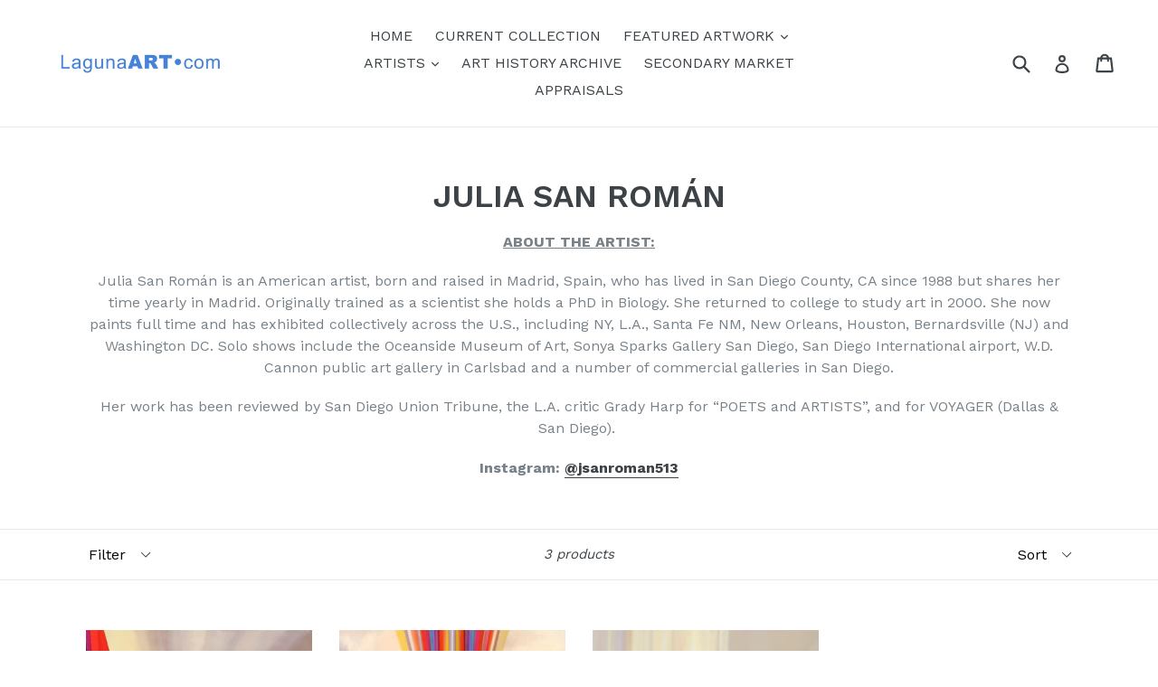

--- FILE ---
content_type: text/html; charset=utf-8
request_url: https://www.google.com/recaptcha/api2/anchor?ar=1&k=6LfHrSkUAAAAAPnKk5cT6JuKlKPzbwyTYuO8--Vr&co=aHR0cHM6Ly9sYWd1bmFhcnQuY29tOjQ0Mw..&hl=en&v=PoyoqOPhxBO7pBk68S4YbpHZ&size=invisible&anchor-ms=20000&execute-ms=30000&cb=m898dlu2bl4g
body_size: 49391
content:
<!DOCTYPE HTML><html dir="ltr" lang="en"><head><meta http-equiv="Content-Type" content="text/html; charset=UTF-8">
<meta http-equiv="X-UA-Compatible" content="IE=edge">
<title>reCAPTCHA</title>
<style type="text/css">
/* cyrillic-ext */
@font-face {
  font-family: 'Roboto';
  font-style: normal;
  font-weight: 400;
  font-stretch: 100%;
  src: url(//fonts.gstatic.com/s/roboto/v48/KFO7CnqEu92Fr1ME7kSn66aGLdTylUAMa3GUBHMdazTgWw.woff2) format('woff2');
  unicode-range: U+0460-052F, U+1C80-1C8A, U+20B4, U+2DE0-2DFF, U+A640-A69F, U+FE2E-FE2F;
}
/* cyrillic */
@font-face {
  font-family: 'Roboto';
  font-style: normal;
  font-weight: 400;
  font-stretch: 100%;
  src: url(//fonts.gstatic.com/s/roboto/v48/KFO7CnqEu92Fr1ME7kSn66aGLdTylUAMa3iUBHMdazTgWw.woff2) format('woff2');
  unicode-range: U+0301, U+0400-045F, U+0490-0491, U+04B0-04B1, U+2116;
}
/* greek-ext */
@font-face {
  font-family: 'Roboto';
  font-style: normal;
  font-weight: 400;
  font-stretch: 100%;
  src: url(//fonts.gstatic.com/s/roboto/v48/KFO7CnqEu92Fr1ME7kSn66aGLdTylUAMa3CUBHMdazTgWw.woff2) format('woff2');
  unicode-range: U+1F00-1FFF;
}
/* greek */
@font-face {
  font-family: 'Roboto';
  font-style: normal;
  font-weight: 400;
  font-stretch: 100%;
  src: url(//fonts.gstatic.com/s/roboto/v48/KFO7CnqEu92Fr1ME7kSn66aGLdTylUAMa3-UBHMdazTgWw.woff2) format('woff2');
  unicode-range: U+0370-0377, U+037A-037F, U+0384-038A, U+038C, U+038E-03A1, U+03A3-03FF;
}
/* math */
@font-face {
  font-family: 'Roboto';
  font-style: normal;
  font-weight: 400;
  font-stretch: 100%;
  src: url(//fonts.gstatic.com/s/roboto/v48/KFO7CnqEu92Fr1ME7kSn66aGLdTylUAMawCUBHMdazTgWw.woff2) format('woff2');
  unicode-range: U+0302-0303, U+0305, U+0307-0308, U+0310, U+0312, U+0315, U+031A, U+0326-0327, U+032C, U+032F-0330, U+0332-0333, U+0338, U+033A, U+0346, U+034D, U+0391-03A1, U+03A3-03A9, U+03B1-03C9, U+03D1, U+03D5-03D6, U+03F0-03F1, U+03F4-03F5, U+2016-2017, U+2034-2038, U+203C, U+2040, U+2043, U+2047, U+2050, U+2057, U+205F, U+2070-2071, U+2074-208E, U+2090-209C, U+20D0-20DC, U+20E1, U+20E5-20EF, U+2100-2112, U+2114-2115, U+2117-2121, U+2123-214F, U+2190, U+2192, U+2194-21AE, U+21B0-21E5, U+21F1-21F2, U+21F4-2211, U+2213-2214, U+2216-22FF, U+2308-230B, U+2310, U+2319, U+231C-2321, U+2336-237A, U+237C, U+2395, U+239B-23B7, U+23D0, U+23DC-23E1, U+2474-2475, U+25AF, U+25B3, U+25B7, U+25BD, U+25C1, U+25CA, U+25CC, U+25FB, U+266D-266F, U+27C0-27FF, U+2900-2AFF, U+2B0E-2B11, U+2B30-2B4C, U+2BFE, U+3030, U+FF5B, U+FF5D, U+1D400-1D7FF, U+1EE00-1EEFF;
}
/* symbols */
@font-face {
  font-family: 'Roboto';
  font-style: normal;
  font-weight: 400;
  font-stretch: 100%;
  src: url(//fonts.gstatic.com/s/roboto/v48/KFO7CnqEu92Fr1ME7kSn66aGLdTylUAMaxKUBHMdazTgWw.woff2) format('woff2');
  unicode-range: U+0001-000C, U+000E-001F, U+007F-009F, U+20DD-20E0, U+20E2-20E4, U+2150-218F, U+2190, U+2192, U+2194-2199, U+21AF, U+21E6-21F0, U+21F3, U+2218-2219, U+2299, U+22C4-22C6, U+2300-243F, U+2440-244A, U+2460-24FF, U+25A0-27BF, U+2800-28FF, U+2921-2922, U+2981, U+29BF, U+29EB, U+2B00-2BFF, U+4DC0-4DFF, U+FFF9-FFFB, U+10140-1018E, U+10190-1019C, U+101A0, U+101D0-101FD, U+102E0-102FB, U+10E60-10E7E, U+1D2C0-1D2D3, U+1D2E0-1D37F, U+1F000-1F0FF, U+1F100-1F1AD, U+1F1E6-1F1FF, U+1F30D-1F30F, U+1F315, U+1F31C, U+1F31E, U+1F320-1F32C, U+1F336, U+1F378, U+1F37D, U+1F382, U+1F393-1F39F, U+1F3A7-1F3A8, U+1F3AC-1F3AF, U+1F3C2, U+1F3C4-1F3C6, U+1F3CA-1F3CE, U+1F3D4-1F3E0, U+1F3ED, U+1F3F1-1F3F3, U+1F3F5-1F3F7, U+1F408, U+1F415, U+1F41F, U+1F426, U+1F43F, U+1F441-1F442, U+1F444, U+1F446-1F449, U+1F44C-1F44E, U+1F453, U+1F46A, U+1F47D, U+1F4A3, U+1F4B0, U+1F4B3, U+1F4B9, U+1F4BB, U+1F4BF, U+1F4C8-1F4CB, U+1F4D6, U+1F4DA, U+1F4DF, U+1F4E3-1F4E6, U+1F4EA-1F4ED, U+1F4F7, U+1F4F9-1F4FB, U+1F4FD-1F4FE, U+1F503, U+1F507-1F50B, U+1F50D, U+1F512-1F513, U+1F53E-1F54A, U+1F54F-1F5FA, U+1F610, U+1F650-1F67F, U+1F687, U+1F68D, U+1F691, U+1F694, U+1F698, U+1F6AD, U+1F6B2, U+1F6B9-1F6BA, U+1F6BC, U+1F6C6-1F6CF, U+1F6D3-1F6D7, U+1F6E0-1F6EA, U+1F6F0-1F6F3, U+1F6F7-1F6FC, U+1F700-1F7FF, U+1F800-1F80B, U+1F810-1F847, U+1F850-1F859, U+1F860-1F887, U+1F890-1F8AD, U+1F8B0-1F8BB, U+1F8C0-1F8C1, U+1F900-1F90B, U+1F93B, U+1F946, U+1F984, U+1F996, U+1F9E9, U+1FA00-1FA6F, U+1FA70-1FA7C, U+1FA80-1FA89, U+1FA8F-1FAC6, U+1FACE-1FADC, U+1FADF-1FAE9, U+1FAF0-1FAF8, U+1FB00-1FBFF;
}
/* vietnamese */
@font-face {
  font-family: 'Roboto';
  font-style: normal;
  font-weight: 400;
  font-stretch: 100%;
  src: url(//fonts.gstatic.com/s/roboto/v48/KFO7CnqEu92Fr1ME7kSn66aGLdTylUAMa3OUBHMdazTgWw.woff2) format('woff2');
  unicode-range: U+0102-0103, U+0110-0111, U+0128-0129, U+0168-0169, U+01A0-01A1, U+01AF-01B0, U+0300-0301, U+0303-0304, U+0308-0309, U+0323, U+0329, U+1EA0-1EF9, U+20AB;
}
/* latin-ext */
@font-face {
  font-family: 'Roboto';
  font-style: normal;
  font-weight: 400;
  font-stretch: 100%;
  src: url(//fonts.gstatic.com/s/roboto/v48/KFO7CnqEu92Fr1ME7kSn66aGLdTylUAMa3KUBHMdazTgWw.woff2) format('woff2');
  unicode-range: U+0100-02BA, U+02BD-02C5, U+02C7-02CC, U+02CE-02D7, U+02DD-02FF, U+0304, U+0308, U+0329, U+1D00-1DBF, U+1E00-1E9F, U+1EF2-1EFF, U+2020, U+20A0-20AB, U+20AD-20C0, U+2113, U+2C60-2C7F, U+A720-A7FF;
}
/* latin */
@font-face {
  font-family: 'Roboto';
  font-style: normal;
  font-weight: 400;
  font-stretch: 100%;
  src: url(//fonts.gstatic.com/s/roboto/v48/KFO7CnqEu92Fr1ME7kSn66aGLdTylUAMa3yUBHMdazQ.woff2) format('woff2');
  unicode-range: U+0000-00FF, U+0131, U+0152-0153, U+02BB-02BC, U+02C6, U+02DA, U+02DC, U+0304, U+0308, U+0329, U+2000-206F, U+20AC, U+2122, U+2191, U+2193, U+2212, U+2215, U+FEFF, U+FFFD;
}
/* cyrillic-ext */
@font-face {
  font-family: 'Roboto';
  font-style: normal;
  font-weight: 500;
  font-stretch: 100%;
  src: url(//fonts.gstatic.com/s/roboto/v48/KFO7CnqEu92Fr1ME7kSn66aGLdTylUAMa3GUBHMdazTgWw.woff2) format('woff2');
  unicode-range: U+0460-052F, U+1C80-1C8A, U+20B4, U+2DE0-2DFF, U+A640-A69F, U+FE2E-FE2F;
}
/* cyrillic */
@font-face {
  font-family: 'Roboto';
  font-style: normal;
  font-weight: 500;
  font-stretch: 100%;
  src: url(//fonts.gstatic.com/s/roboto/v48/KFO7CnqEu92Fr1ME7kSn66aGLdTylUAMa3iUBHMdazTgWw.woff2) format('woff2');
  unicode-range: U+0301, U+0400-045F, U+0490-0491, U+04B0-04B1, U+2116;
}
/* greek-ext */
@font-face {
  font-family: 'Roboto';
  font-style: normal;
  font-weight: 500;
  font-stretch: 100%;
  src: url(//fonts.gstatic.com/s/roboto/v48/KFO7CnqEu92Fr1ME7kSn66aGLdTylUAMa3CUBHMdazTgWw.woff2) format('woff2');
  unicode-range: U+1F00-1FFF;
}
/* greek */
@font-face {
  font-family: 'Roboto';
  font-style: normal;
  font-weight: 500;
  font-stretch: 100%;
  src: url(//fonts.gstatic.com/s/roboto/v48/KFO7CnqEu92Fr1ME7kSn66aGLdTylUAMa3-UBHMdazTgWw.woff2) format('woff2');
  unicode-range: U+0370-0377, U+037A-037F, U+0384-038A, U+038C, U+038E-03A1, U+03A3-03FF;
}
/* math */
@font-face {
  font-family: 'Roboto';
  font-style: normal;
  font-weight: 500;
  font-stretch: 100%;
  src: url(//fonts.gstatic.com/s/roboto/v48/KFO7CnqEu92Fr1ME7kSn66aGLdTylUAMawCUBHMdazTgWw.woff2) format('woff2');
  unicode-range: U+0302-0303, U+0305, U+0307-0308, U+0310, U+0312, U+0315, U+031A, U+0326-0327, U+032C, U+032F-0330, U+0332-0333, U+0338, U+033A, U+0346, U+034D, U+0391-03A1, U+03A3-03A9, U+03B1-03C9, U+03D1, U+03D5-03D6, U+03F0-03F1, U+03F4-03F5, U+2016-2017, U+2034-2038, U+203C, U+2040, U+2043, U+2047, U+2050, U+2057, U+205F, U+2070-2071, U+2074-208E, U+2090-209C, U+20D0-20DC, U+20E1, U+20E5-20EF, U+2100-2112, U+2114-2115, U+2117-2121, U+2123-214F, U+2190, U+2192, U+2194-21AE, U+21B0-21E5, U+21F1-21F2, U+21F4-2211, U+2213-2214, U+2216-22FF, U+2308-230B, U+2310, U+2319, U+231C-2321, U+2336-237A, U+237C, U+2395, U+239B-23B7, U+23D0, U+23DC-23E1, U+2474-2475, U+25AF, U+25B3, U+25B7, U+25BD, U+25C1, U+25CA, U+25CC, U+25FB, U+266D-266F, U+27C0-27FF, U+2900-2AFF, U+2B0E-2B11, U+2B30-2B4C, U+2BFE, U+3030, U+FF5B, U+FF5D, U+1D400-1D7FF, U+1EE00-1EEFF;
}
/* symbols */
@font-face {
  font-family: 'Roboto';
  font-style: normal;
  font-weight: 500;
  font-stretch: 100%;
  src: url(//fonts.gstatic.com/s/roboto/v48/KFO7CnqEu92Fr1ME7kSn66aGLdTylUAMaxKUBHMdazTgWw.woff2) format('woff2');
  unicode-range: U+0001-000C, U+000E-001F, U+007F-009F, U+20DD-20E0, U+20E2-20E4, U+2150-218F, U+2190, U+2192, U+2194-2199, U+21AF, U+21E6-21F0, U+21F3, U+2218-2219, U+2299, U+22C4-22C6, U+2300-243F, U+2440-244A, U+2460-24FF, U+25A0-27BF, U+2800-28FF, U+2921-2922, U+2981, U+29BF, U+29EB, U+2B00-2BFF, U+4DC0-4DFF, U+FFF9-FFFB, U+10140-1018E, U+10190-1019C, U+101A0, U+101D0-101FD, U+102E0-102FB, U+10E60-10E7E, U+1D2C0-1D2D3, U+1D2E0-1D37F, U+1F000-1F0FF, U+1F100-1F1AD, U+1F1E6-1F1FF, U+1F30D-1F30F, U+1F315, U+1F31C, U+1F31E, U+1F320-1F32C, U+1F336, U+1F378, U+1F37D, U+1F382, U+1F393-1F39F, U+1F3A7-1F3A8, U+1F3AC-1F3AF, U+1F3C2, U+1F3C4-1F3C6, U+1F3CA-1F3CE, U+1F3D4-1F3E0, U+1F3ED, U+1F3F1-1F3F3, U+1F3F5-1F3F7, U+1F408, U+1F415, U+1F41F, U+1F426, U+1F43F, U+1F441-1F442, U+1F444, U+1F446-1F449, U+1F44C-1F44E, U+1F453, U+1F46A, U+1F47D, U+1F4A3, U+1F4B0, U+1F4B3, U+1F4B9, U+1F4BB, U+1F4BF, U+1F4C8-1F4CB, U+1F4D6, U+1F4DA, U+1F4DF, U+1F4E3-1F4E6, U+1F4EA-1F4ED, U+1F4F7, U+1F4F9-1F4FB, U+1F4FD-1F4FE, U+1F503, U+1F507-1F50B, U+1F50D, U+1F512-1F513, U+1F53E-1F54A, U+1F54F-1F5FA, U+1F610, U+1F650-1F67F, U+1F687, U+1F68D, U+1F691, U+1F694, U+1F698, U+1F6AD, U+1F6B2, U+1F6B9-1F6BA, U+1F6BC, U+1F6C6-1F6CF, U+1F6D3-1F6D7, U+1F6E0-1F6EA, U+1F6F0-1F6F3, U+1F6F7-1F6FC, U+1F700-1F7FF, U+1F800-1F80B, U+1F810-1F847, U+1F850-1F859, U+1F860-1F887, U+1F890-1F8AD, U+1F8B0-1F8BB, U+1F8C0-1F8C1, U+1F900-1F90B, U+1F93B, U+1F946, U+1F984, U+1F996, U+1F9E9, U+1FA00-1FA6F, U+1FA70-1FA7C, U+1FA80-1FA89, U+1FA8F-1FAC6, U+1FACE-1FADC, U+1FADF-1FAE9, U+1FAF0-1FAF8, U+1FB00-1FBFF;
}
/* vietnamese */
@font-face {
  font-family: 'Roboto';
  font-style: normal;
  font-weight: 500;
  font-stretch: 100%;
  src: url(//fonts.gstatic.com/s/roboto/v48/KFO7CnqEu92Fr1ME7kSn66aGLdTylUAMa3OUBHMdazTgWw.woff2) format('woff2');
  unicode-range: U+0102-0103, U+0110-0111, U+0128-0129, U+0168-0169, U+01A0-01A1, U+01AF-01B0, U+0300-0301, U+0303-0304, U+0308-0309, U+0323, U+0329, U+1EA0-1EF9, U+20AB;
}
/* latin-ext */
@font-face {
  font-family: 'Roboto';
  font-style: normal;
  font-weight: 500;
  font-stretch: 100%;
  src: url(//fonts.gstatic.com/s/roboto/v48/KFO7CnqEu92Fr1ME7kSn66aGLdTylUAMa3KUBHMdazTgWw.woff2) format('woff2');
  unicode-range: U+0100-02BA, U+02BD-02C5, U+02C7-02CC, U+02CE-02D7, U+02DD-02FF, U+0304, U+0308, U+0329, U+1D00-1DBF, U+1E00-1E9F, U+1EF2-1EFF, U+2020, U+20A0-20AB, U+20AD-20C0, U+2113, U+2C60-2C7F, U+A720-A7FF;
}
/* latin */
@font-face {
  font-family: 'Roboto';
  font-style: normal;
  font-weight: 500;
  font-stretch: 100%;
  src: url(//fonts.gstatic.com/s/roboto/v48/KFO7CnqEu92Fr1ME7kSn66aGLdTylUAMa3yUBHMdazQ.woff2) format('woff2');
  unicode-range: U+0000-00FF, U+0131, U+0152-0153, U+02BB-02BC, U+02C6, U+02DA, U+02DC, U+0304, U+0308, U+0329, U+2000-206F, U+20AC, U+2122, U+2191, U+2193, U+2212, U+2215, U+FEFF, U+FFFD;
}
/* cyrillic-ext */
@font-face {
  font-family: 'Roboto';
  font-style: normal;
  font-weight: 900;
  font-stretch: 100%;
  src: url(//fonts.gstatic.com/s/roboto/v48/KFO7CnqEu92Fr1ME7kSn66aGLdTylUAMa3GUBHMdazTgWw.woff2) format('woff2');
  unicode-range: U+0460-052F, U+1C80-1C8A, U+20B4, U+2DE0-2DFF, U+A640-A69F, U+FE2E-FE2F;
}
/* cyrillic */
@font-face {
  font-family: 'Roboto';
  font-style: normal;
  font-weight: 900;
  font-stretch: 100%;
  src: url(//fonts.gstatic.com/s/roboto/v48/KFO7CnqEu92Fr1ME7kSn66aGLdTylUAMa3iUBHMdazTgWw.woff2) format('woff2');
  unicode-range: U+0301, U+0400-045F, U+0490-0491, U+04B0-04B1, U+2116;
}
/* greek-ext */
@font-face {
  font-family: 'Roboto';
  font-style: normal;
  font-weight: 900;
  font-stretch: 100%;
  src: url(//fonts.gstatic.com/s/roboto/v48/KFO7CnqEu92Fr1ME7kSn66aGLdTylUAMa3CUBHMdazTgWw.woff2) format('woff2');
  unicode-range: U+1F00-1FFF;
}
/* greek */
@font-face {
  font-family: 'Roboto';
  font-style: normal;
  font-weight: 900;
  font-stretch: 100%;
  src: url(//fonts.gstatic.com/s/roboto/v48/KFO7CnqEu92Fr1ME7kSn66aGLdTylUAMa3-UBHMdazTgWw.woff2) format('woff2');
  unicode-range: U+0370-0377, U+037A-037F, U+0384-038A, U+038C, U+038E-03A1, U+03A3-03FF;
}
/* math */
@font-face {
  font-family: 'Roboto';
  font-style: normal;
  font-weight: 900;
  font-stretch: 100%;
  src: url(//fonts.gstatic.com/s/roboto/v48/KFO7CnqEu92Fr1ME7kSn66aGLdTylUAMawCUBHMdazTgWw.woff2) format('woff2');
  unicode-range: U+0302-0303, U+0305, U+0307-0308, U+0310, U+0312, U+0315, U+031A, U+0326-0327, U+032C, U+032F-0330, U+0332-0333, U+0338, U+033A, U+0346, U+034D, U+0391-03A1, U+03A3-03A9, U+03B1-03C9, U+03D1, U+03D5-03D6, U+03F0-03F1, U+03F4-03F5, U+2016-2017, U+2034-2038, U+203C, U+2040, U+2043, U+2047, U+2050, U+2057, U+205F, U+2070-2071, U+2074-208E, U+2090-209C, U+20D0-20DC, U+20E1, U+20E5-20EF, U+2100-2112, U+2114-2115, U+2117-2121, U+2123-214F, U+2190, U+2192, U+2194-21AE, U+21B0-21E5, U+21F1-21F2, U+21F4-2211, U+2213-2214, U+2216-22FF, U+2308-230B, U+2310, U+2319, U+231C-2321, U+2336-237A, U+237C, U+2395, U+239B-23B7, U+23D0, U+23DC-23E1, U+2474-2475, U+25AF, U+25B3, U+25B7, U+25BD, U+25C1, U+25CA, U+25CC, U+25FB, U+266D-266F, U+27C0-27FF, U+2900-2AFF, U+2B0E-2B11, U+2B30-2B4C, U+2BFE, U+3030, U+FF5B, U+FF5D, U+1D400-1D7FF, U+1EE00-1EEFF;
}
/* symbols */
@font-face {
  font-family: 'Roboto';
  font-style: normal;
  font-weight: 900;
  font-stretch: 100%;
  src: url(//fonts.gstatic.com/s/roboto/v48/KFO7CnqEu92Fr1ME7kSn66aGLdTylUAMaxKUBHMdazTgWw.woff2) format('woff2');
  unicode-range: U+0001-000C, U+000E-001F, U+007F-009F, U+20DD-20E0, U+20E2-20E4, U+2150-218F, U+2190, U+2192, U+2194-2199, U+21AF, U+21E6-21F0, U+21F3, U+2218-2219, U+2299, U+22C4-22C6, U+2300-243F, U+2440-244A, U+2460-24FF, U+25A0-27BF, U+2800-28FF, U+2921-2922, U+2981, U+29BF, U+29EB, U+2B00-2BFF, U+4DC0-4DFF, U+FFF9-FFFB, U+10140-1018E, U+10190-1019C, U+101A0, U+101D0-101FD, U+102E0-102FB, U+10E60-10E7E, U+1D2C0-1D2D3, U+1D2E0-1D37F, U+1F000-1F0FF, U+1F100-1F1AD, U+1F1E6-1F1FF, U+1F30D-1F30F, U+1F315, U+1F31C, U+1F31E, U+1F320-1F32C, U+1F336, U+1F378, U+1F37D, U+1F382, U+1F393-1F39F, U+1F3A7-1F3A8, U+1F3AC-1F3AF, U+1F3C2, U+1F3C4-1F3C6, U+1F3CA-1F3CE, U+1F3D4-1F3E0, U+1F3ED, U+1F3F1-1F3F3, U+1F3F5-1F3F7, U+1F408, U+1F415, U+1F41F, U+1F426, U+1F43F, U+1F441-1F442, U+1F444, U+1F446-1F449, U+1F44C-1F44E, U+1F453, U+1F46A, U+1F47D, U+1F4A3, U+1F4B0, U+1F4B3, U+1F4B9, U+1F4BB, U+1F4BF, U+1F4C8-1F4CB, U+1F4D6, U+1F4DA, U+1F4DF, U+1F4E3-1F4E6, U+1F4EA-1F4ED, U+1F4F7, U+1F4F9-1F4FB, U+1F4FD-1F4FE, U+1F503, U+1F507-1F50B, U+1F50D, U+1F512-1F513, U+1F53E-1F54A, U+1F54F-1F5FA, U+1F610, U+1F650-1F67F, U+1F687, U+1F68D, U+1F691, U+1F694, U+1F698, U+1F6AD, U+1F6B2, U+1F6B9-1F6BA, U+1F6BC, U+1F6C6-1F6CF, U+1F6D3-1F6D7, U+1F6E0-1F6EA, U+1F6F0-1F6F3, U+1F6F7-1F6FC, U+1F700-1F7FF, U+1F800-1F80B, U+1F810-1F847, U+1F850-1F859, U+1F860-1F887, U+1F890-1F8AD, U+1F8B0-1F8BB, U+1F8C0-1F8C1, U+1F900-1F90B, U+1F93B, U+1F946, U+1F984, U+1F996, U+1F9E9, U+1FA00-1FA6F, U+1FA70-1FA7C, U+1FA80-1FA89, U+1FA8F-1FAC6, U+1FACE-1FADC, U+1FADF-1FAE9, U+1FAF0-1FAF8, U+1FB00-1FBFF;
}
/* vietnamese */
@font-face {
  font-family: 'Roboto';
  font-style: normal;
  font-weight: 900;
  font-stretch: 100%;
  src: url(//fonts.gstatic.com/s/roboto/v48/KFO7CnqEu92Fr1ME7kSn66aGLdTylUAMa3OUBHMdazTgWw.woff2) format('woff2');
  unicode-range: U+0102-0103, U+0110-0111, U+0128-0129, U+0168-0169, U+01A0-01A1, U+01AF-01B0, U+0300-0301, U+0303-0304, U+0308-0309, U+0323, U+0329, U+1EA0-1EF9, U+20AB;
}
/* latin-ext */
@font-face {
  font-family: 'Roboto';
  font-style: normal;
  font-weight: 900;
  font-stretch: 100%;
  src: url(//fonts.gstatic.com/s/roboto/v48/KFO7CnqEu92Fr1ME7kSn66aGLdTylUAMa3KUBHMdazTgWw.woff2) format('woff2');
  unicode-range: U+0100-02BA, U+02BD-02C5, U+02C7-02CC, U+02CE-02D7, U+02DD-02FF, U+0304, U+0308, U+0329, U+1D00-1DBF, U+1E00-1E9F, U+1EF2-1EFF, U+2020, U+20A0-20AB, U+20AD-20C0, U+2113, U+2C60-2C7F, U+A720-A7FF;
}
/* latin */
@font-face {
  font-family: 'Roboto';
  font-style: normal;
  font-weight: 900;
  font-stretch: 100%;
  src: url(//fonts.gstatic.com/s/roboto/v48/KFO7CnqEu92Fr1ME7kSn66aGLdTylUAMa3yUBHMdazQ.woff2) format('woff2');
  unicode-range: U+0000-00FF, U+0131, U+0152-0153, U+02BB-02BC, U+02C6, U+02DA, U+02DC, U+0304, U+0308, U+0329, U+2000-206F, U+20AC, U+2122, U+2191, U+2193, U+2212, U+2215, U+FEFF, U+FFFD;
}

</style>
<link rel="stylesheet" type="text/css" href="https://www.gstatic.com/recaptcha/releases/PoyoqOPhxBO7pBk68S4YbpHZ/styles__ltr.css">
<script nonce="SF5-OfqqxPpmj6zGwC9L7Q" type="text/javascript">window['__recaptcha_api'] = 'https://www.google.com/recaptcha/api2/';</script>
<script type="text/javascript" src="https://www.gstatic.com/recaptcha/releases/PoyoqOPhxBO7pBk68S4YbpHZ/recaptcha__en.js" nonce="SF5-OfqqxPpmj6zGwC9L7Q">
      
    </script></head>
<body><div id="rc-anchor-alert" class="rc-anchor-alert"></div>
<input type="hidden" id="recaptcha-token" value="[base64]">
<script type="text/javascript" nonce="SF5-OfqqxPpmj6zGwC9L7Q">
      recaptcha.anchor.Main.init("[\x22ainput\x22,[\x22bgdata\x22,\x22\x22,\[base64]/[base64]/[base64]/KE4oMTI0LHYsdi5HKSxMWihsLHYpKTpOKDEyNCx2LGwpLFYpLHYpLFQpKSxGKDE3MSx2KX0scjc9ZnVuY3Rpb24obCl7cmV0dXJuIGx9LEM9ZnVuY3Rpb24obCxWLHYpe04odixsLFYpLFZbYWtdPTI3OTZ9LG49ZnVuY3Rpb24obCxWKXtWLlg9KChWLlg/[base64]/[base64]/[base64]/[base64]/[base64]/[base64]/[base64]/[base64]/[base64]/[base64]/[base64]\\u003d\x22,\[base64]\\u003d\x22,\x22w5zDo2/[base64]/[base64]/aRZ0WMOFw6Y+BArCscOBBcOFw54JcHDDhBfCm2LCscKxwoDDlHN/VHctw4dpDAzDjQtHwoc+F8KOw7nDhUTCgsOtw7FlwrHCjcK3QsKRYVXCgsO2w5PDm8Oga8Oqw6PCkcKew50XwrQ0wo9xwo/CqcOWw4kXwrrDp8Kbw57CnCRaFsObeMOgT0jDnncCw6nCoGQlw5bDuTdgwqoyw7jCvzXDjnhUBMK+wqpKD8OmHsKxFsKxwqgiw6vCsArCr8OhKFQyMxHDkUvCoSB0wqRBWcOzFG57c8O8wr/ChH5QwptowqfCkDpOw6TDvWA/YhPCr8O9wpw0YcOIw57Ci8OKwqZPJV7Dkn8dF2IdCcOPFXNWY3DCssOPez1obmhzw4XCrcOXwr3CuMOrR20ILsKqwqg6wpYow4fDi8KsNhbDpRFUTcOdUALCncKYLhTDisONLsKPw4lMwpLDugPDgl/CvDbCknHCrlfDosK8OyUSw4N4w74YAsK9e8KSNylUJBzCvy/[base64]/DriwzOcKnwpXCsMKMXMO0w63Cnypvw6BLwplnLxXCvsO9csKlwpRrEmNIFAVCDMKNOhZBAwPCoRJZMDlTwq/DqgzCosKQw7bDrMKUw64/[base64]/DoMKzw7fChgjDq8O2H2fCsMKUwpM9wonCuD/CpsKbFcOpw4ASNG8ZworCojtyWybDuDQNek87w4g/w4fDp8KMw4M6GiAjGzc5wrjDonrCrngWOcKNKADCl8OySCTDkgLDiMK6bAFfWcK7w4LDjmp1w7LDnMO5KsOEw6XCm8O4w6dhwrzDkMOxSgjCgRlHwp3DjsKYw5QAZl/[base64]/Co0kKTxc9Qi8lwozCp8OHwp4Bw4LCo8KxRUnDg8K6Yi3CmXvDqhLDgQx8w60Qw6zCmilBw6/ChSVlPX/CiS47ZUXDmg4Jw5jCm8OxMsOowo7CmMKbPMKeM8Knw5xXw7V2wqbDlTbChBsxwqPCtjFpwp3CnQjDmcOGEcOzQHdGJsOICRE9wqnCp8O6w615R8KEZUDCuRXDqxrCj8K8BA5/U8Ozw6HCnSvChsOTwpfDm39xWEnCnsOZw4bCscOJwrbCjT1hwoPDuMOfwqNpw7sBw70nMHkYw6nCkMKlFgbClsOcVh/DnGzDtMOBAUljwoEMwrxRw6lPw7HDoykiw7AhfsOQw4A6wpnDly9Nb8O9wpTDnsOPEcOEdwxZVXw1YAbCqcONeMO5LsOMw7UOQMOOD8KoYcK8NcOQwozClTvCnEZyZFvCssKECG3DocOjw6/Dn8OoXBLCncOHVCoBBRXDjTBfwqrCmMKGUMOwdcO3w4jDrwXCoG5iw6fDvMKtDzTDp2kjWxnCm0MDEhxCQXPDhGdTwocLwowGbFdzwqxwA8KfecKKJsOXwr/CtMKMwqrCiX/Chh5Mw7dfw542BgfDg37Ci0MTEMOEwqECdXzCjMO/TMKeCMOSZ8KeF8Kow4fDoGTCs2rCoWRGFcO3fcOHM8Knw7hKLkFuw7NRfR9Hb8O/eBpKNMKVYmdew6vCmyVZIR9mGMOEwrckZG3CpsOmKMObwqnDuBFMQ8OMw5AfWcO9PBR6wopRdhLDgcKLcsOgwprDkgnDmR0/[base64]/bMO/R0/CnyAVw4cZfW1Sw7nCklpqZsKvTsO/XcOyUsKNYnjDtRHDksOuQMKSJA3DsmrDi8KbSMOnw4N6AsKgacKtwoTCmMO+wpFMOMOSwonDsBPCl8OmwqfDnMO3O0kXMALDin/DkA8QEMKaSFDDmcK/w6hMBAtYw4TCvcKmUWnCimBjwrbCpzQZXMKKWcO+w69xwo5Xbgg5wonCuw7DnsKaH0lUfgJfEW/CssOUYznDgCvCpksjX8Kqw5XCgsKYDSVkwpY7wr/[base64]/Doxc6w4h+w6VVXMOnw6crNMKeL8O6w5hOw61xNAlWwpwyU8KMw4Baw6rChHJhw6BiScK2fwd6wq/CrcOsccO6wqQUAB8CG8KhG1TDjz0mwrrDssOsLCvClh7Ck8KIBsOwZ8O6WcOswoLDnlY9wptDwqbDgmvDgcORSsOLw4/DncOLw61VwoJiw7pgOD/CpcOpIsKiMcOlZFLDu1/DqMKpw4fDkGYxwpwCw7fDncO7w7VjwpXCmcOfBsKjacO8HcKnCi7DvXtyw5XCrm1ECizChcKzBUR/[base64]/Cs8KcG8KTV8KMwoxhJ8OYR8OSX2bChMOiw6vDuj3Cq8KRwpU3wonCosKOwp7CgV9cwpbDq8OBNMOZasOxCsKcP8Klw7MTwr/CosOAw6fCjcO+w57DpcOJb8Kiw5YJw4ZxBsK/w4ADwqDDjiAvQHwJw5NBwoZUAkNRYsObwoXChcKrwqnCpXHDrl8jIsOuUcOkYsOMw6vCmMOlWx/Dh05SZizDm8OPL8OpDF4BasObHE3Ds8OwJ8K8wp7CjsOULcOXw7zDjznDqTjCiBjCvsO1w6zCi8K1BzZPM09iRCHCmsOQwqbCjMKgwr/Dq8KLHsKQCytGGW8owrQCZMOZAkbDrcKTwql1w53Clng9wovCtcKTwo7CiznDu8O5w7XCq8ORwpNPwpVMa8KbwrbDuMKZPcKlHMOuwqjCoMOYO0jCqhzDnUTCosOpw5RnGGplBMO1wowUNsKQwpDCnMOeJhDDmcOUT8Olw7/CssOcasKZMiogQy3Cl8OFasKJRxt7w73CiXoZE8OTOABXwpnDpcOuVlnCo8Krw4gvG8KNbcOnwqRmw5xET8Omw6kTbwBrSS1wYEPCr8O0FcKkG1/[base64]/Ci2fDhsKSCsOBMBMvwq1jwrrCjkjDnlFMDcOpOD3CmF4rw7k0L0DCujzCp1rDknjDssOGwqnDtcO1wrDCtxHCiljDosO2woFsEsK2w6E3w4nDsWNywoZYKxXDpFbDpMKGwr0NLlnCtA/ChMKiEm/[base64]/Y8Onw7TDo8ObwqnCnsKfX1RJV8KPRU5Wwr/Dp8KpwozCgsKhHMOgFx5QawgpLj9dVsOzE8K8wq/Cp8KlwoElw7/[base64]/GxvCqW/DhBxpYcOEaRXDhnPCrinCoXnCnmTCpzoUQcKjX8KDwp/DpMKjwoPDnifDilXCvmTDhcK1w4stBBHDjR7DmxfCpMKuQ8O0wq9XwqoqQcKZLDJpw5tUDUFuwpbDmcOKIcKNVzzCvk3DtMOWwrbCj3UdwoXDginDtwUoRxLDlU9/[base64]/DoxVgagrDiXXCosK+BcKjVcOSZT8Qw4NCw4/Domclwq3DkG1WVMOVbXLCq8OMJ8OeeVBNFcOaw7sBw6Yhw5vDvgHDuSl/[base64]/w7TCrDDCp8KEd8OmE8K8w4nDtsKww6DDisKbw5fCicKlwpRFfywhwo/Dl2TCkCRHScKHfMK+w4XDjcOFw4kqwqHCpsKGw4UjbCxHVHMPw6JJw7PChcOhTMKmQgXCm8Kpw4TDrsOBecKmRMOQJsOxfMKcRFbDjQrChlDDoBfCsMKEPjjDqQ3DjsO8w6lxw4/DjzMtwrbDpsOpP8KlVmxMdHEjw4J/[base64]/Ds8OvdS/ClmnCrH3Dv8K2wrjClMKCACLCrcOIJAoAwpMJJQFYw7cqYGPCuj7Dog4hLMO1b8KFw7PDvBnDhsKKwozClFnDr1TDi1nCusOpw7pFw4ojKEk/I8KfwonCnifCj8OZwobCpRZpG0d3SCXCgm9bw5nDrAhtwpx2B1TCgMKqw4jDh8OgUVfCjSHCssKrGMOVPUVzw7nDoMKLw53Dr3oSWMKpMMOWwpzDhzHCrDDCtmfCmRLDiA9aDsOmKB9zZBBvw48fcMOew596FsO+VUghbGTCnR/[base64]/[base64]/wqg5fsKMbxLCoXHCuMKOwr4WEm4Uwo9iw7hVOsO/C8OPw50JWUJtZh/CqsKLH8O+WsK1S8OiwqIHw744worCqsO8wqsOejPCtsKWw58POE3Dq8OcwrLCqsO0w61AwqBCWhLDgyDCsTfCpcOZw4zCpCFba8KmwqLCvntqDynCgjoJwoB+TMKmRlldTlvDqnRhw71ewo3DiinDnUMmwpBcFkXCmVDCr8OQwrh/e1/ClMOBwo7CtMO/wo0Zc8OAIzfDisOjRCVBw5VODgFxGMObEMKrC2zDqTolQ2rCtHR5w7JXPX/Dh8OzN8OzwpzDgmbCgcOpw5/CpsKSCho1w6DCl8KgwqJDwoV2G8KUJ8OqbcOaw4F1wqTDgBPCnsOEJDnDq0DCj8KvOzvDn8OmS8Ovw7fCisOgwqkMwqpbfGvDusOhJXwhwpPCkgHChl7DmE0uEC4MwpDDuE5iG2LDiVHCkMOKaDVKw5t6DyBkccOUUcORYF/CoSDClcOuw4oLw5tpVXZlwrsjw6LCvTDCuGAYQMOQDFcEwrQRTsKGNsOnw4fCkjkSw65/w5/CvRXCsErDkcK/L3fDqH/CqVppw6oPeQ3DiMK3wrEdEcOXw5fDkXbCuHzCqTNIDMO7XMOmacOJOywPPXtCwpsGwovDtiZ8HsOOwpPDl8KtwrwyTMOKO8Kvw4ERw40aJMKAwrjDgwXCugrCkcOqNzrCncKPTsKmwoLDuDECCVfCqSXClsOnwpIhOMOlIMK/wqpuw5pzNVXCrcObMMKBLxoGw7vDonJ9w7l5Dm3CgxJnw6dywq0nw7QxVybCqDPCpcOpw5LCocOBw4bChBrCnsKrwrhBw4kjw6sVYsKwScOAfMKJWADDl8OHwpTDoinCjsKJwrwgw7bChHjDqMKQwoLDl8KDwrTDnsOoCcKbIsOhJE82wpRRw4J0FnnCs37Cvm/[base64]/DlHtBwpvClklywpZHd0XDvATCm8KJw4XCs2vCmD7DpyZWV8KAwr/CusKaw7nCgCw7w6jCpMKPQQnCmcKlw5jCksOpCw1PwpLDiQoOGg4TwoLDj8OLwo7CtU5Oc1vDhQPClcKSO8KYA1wuw6jDi8KdIsKNwrE8w5A+w4PCk3LDrVEBAV3Du8KiXMOvw7x0w6nCtnXDjUFKw5fCskLDp8KJOn4jK1ZEd1/[base64]/ClF0iSsOsbcKaGnTDpMOxXVZsw54oRMKoXFzDvlEpwrYbwopqwq1+Sl/[base64]/CiSRDw44KZn9aHMOAwphuwojCiMK+w5VRf8KSB8KPd8KuGXVAw5QSw5rCksOZw5bCpEHCox9taGYuw6HCkx8kw41+JcK+woR2YcOtLCFyZnsMesKiwobCryQXBMKGwoxbasOhBMKCwqDDn30gw7/CjMKBwoFAwpcYV8Orwq7CnC7Cg8K5w47DjcOUAcOBSy3Cm1bCmTHDh8OYwpfCl8KhwppOw6EIwq/DhVLCocOfwrTCp2zDo8KEC1A4wr83w6ZqS8KVwqgRdsKUwrDClCzCiUrClj0sw45rw4/DqBTDjsKsdsOUwrLCtsOWw6UKLSfDjAl+wrx1wpZ7wqVqw6NBJMKoGkbCuMOSw4PCksKvQ3xvwptgXyl6wpXDo3HCviYoTMO/VkbCoFvDvsKOwrbDlQYSw4LCj8K0w7YmQ8KswqLChDzDsVPDnjAcwrHCt0vDvXYAC8K4TcKtwr/Cq37DsyDCmMOcwoQ9wp4MH8Oow7JFw74rR8OJwpYwPcKlcXBoRMKkX8OkUjNew5gUw6TCqMOtwrlGwr/CgzLDpypWbg7CqWHDncK1w69Swo3DnhrCgisawrfDp8KDwqrCmQQSwpDDilfClsKxYMKIw7fCh8K1wrrDgmoSwqJYwo/CgsOqGMOCwpLCkz0+LS9qVMKRwohQZgsAwoR9R8Kmw7XCmMOfSBDDn8Oja8KNQMKwQBYlwo7CgsOtRGfCq8OQHAbCmMOhZ8KIwot/bSPDmcO6wrjDi8OmBcK6w6kGwo1iRFJNMnBjw7bDu8ONQkBICsOTw43ChMOOwrt+worDkmAwJMK6w5E8JDzCksOuw6PDhUvCpTfDocKNwqJXZh1xwpYHw6PDisKhw6ZbwpDDrCs7wpPCosOtJFd/wphFw7JHw5R1wqAzBMO8w514fUA/PWrCqEw8OWAjwozComBiFGLDpxjDg8KPDMO1UmjCoDlBcMKtwqLCtjIQw6/DiB7CsMOoW8KmMnABdMK1wroJw5o6asKyc8ORJCbDncKyZkp0wrHCt2JiMsO7w5DCr8OSw4rDosKIw49Uw4I4w6ZNw6tIw5PCrkZMwrN3FCzDrMOYUsOQwrlDw7PDlCZ8w51jwrbDs0bDnWTCmcKPwrdcJcO5GsOLGRbChsK/ecKVw5NAw6jCtBtswpkLBn/Dix5cw68WMjZIX1nClcKcwrnDgcO3fSgdwrLCpVIzaMOQHCt2w6pcwq7CvW/ClULDi0LCnMO7wrsow7V3wpHDksOmA8O8IyPCocKEw7IPw6Rqw5pSwqFpw6Aqw5pqwoomM3J7w6UAK0UPUR/Cv3kpw7nDmcKkw7zCsMK1ZsO/[base64]/wonDjcOWw4cvw6XCl8OtfWXDp2cVwq/DsnZ2X8K5w4dWwrjCvATCiEB9WDo6wrzDqcODw5x0wpcAw5XDpMKYMC7DisKewpAjwrULF8OacSbCtsOmwqXCiMOkwq7Dr04nw5fDp0oVwpAZAxzCjMOJATdYHA4CNcOgaMOGHkxcF8Kpw7TDlUNcwpEOPWfDjmBcw4/ColrDrcObJVxTwq/CvHJTwrvDu19qeHXDpDDCgwbClMKIwr7Dk8O3VmfDhC3DocOqJxFmw7vCg1FcwpkYE8K1bcOMXC8nwrJLW8KKCmETwq0EwoTDgsKwAsOWVi/ChCfCtHnDlmzDu8Osw6XDusOVwqZ7HsOaIQpWVVATWBzCuHnCqxfCh0bDuXY8AMKbNsOCwqzCqzHCuGTDv8KdRC3Dg8KXPsOZwr7DgsK6WMOFD8Kyw481HUMhw6/Dv3nCq8O/w5vDjCvCvEjDm3Fnw6/[base64]/Cm3k/JcOKw5cOw6zDkMKQwrEjw759JkxGeMO/[base64]/Dj8KTUcKkwrAow45HdsOzw4o9wqYrw4jDpQ3CosKOwoZxLgpXwplnIwvDomDDqmlKdl1mw6Z+K2BCwqgUIMO9LcOTwqnDrjTDhcKewoDDvsOKwr18UnzCg25SwoQCFcOjwoPDoVB+IGXCicK+GMOuN1Qkw4DCqWHCoEhfwoN0w7/Cg8O7FzdzB2Zjc8OETsK5K8KXw7nDm8Kewo9fwrIRY3fCgcOBewUZwrvDi8KXRzANZ8OiEn7CjVwJwqkiF8Oaw5Anwq9nNVZEIT5tw4EnLMK/w7bDhGU7JiDDmsKGCl7CnsOMw79WHTpjAFzDo0/CssKvw6/DosKmNcOdw6kmw6fCl8KVDMKXVsOKGl9AwqhKCsOpwqtrw6LCpnbDp8KeOcK5w7jClXbCvj/DvcKZfydNwoYBWxzCmGjCiRDCi8K+LBBNwprCv37ClcOUwqTDvsKLdng/fcOaw4nCsWbDq8OWN11BwqMEwp/DqADDqzxfV8Osw4HCgsK8DV3DqcOBcRnDgcKQVgzCl8KaXBPDhDgsEMKibMO9wrPCtMOSwoTCmF/DtsKHwqNtBsOjwqMpw6TCkkXDqnLDpsKrRlXCtQTClMKuNlTDjsOuw7/Cr0VCJsOwVSfDs8KhGcO+QcK0w6o+wpFGwqfCjMK0wrLCisKXwp0PwpTCl8OSwq7DqHXDsVJmGQRgQhxjw6cLCsOewqdawobDh2kOElbCklAVwqUSwpdpw5rDlDbCn0IWw4fCmV4Rw5DDsB/DiERnwqthw5caw6I9bm/CpcKFRsO6wpTClcO9wp9Zwo1ub0MkU2teQkHDsAQ0IMKSwqvCsw98HUDDj3EQSsOwwrHDoMKdXcKXw7lkwqp/wqvCmQQ+w4IPKR90fQJOdcOxFsOWwqR0woXCtsKCwrpVUsKTwop3VMOAwoILfCsCwpA9w7fCv8OZBMO4wpzDn8OPw67CqcOlWGsKH33CvwFUb8OYwoTDr2jDkTzDnkfCl8Opwo13EjPDpS7DlMK7bcKZw4QWw4pWw5jCq8OLwplNVBDCpSppNA45wo/DoMKZBsOhwpTCrn1EwowUAH3ChsKlA8OKKMOwQcKGw7/CnWR9w4/[base64]/Dl8KpwoUjH8Kvw6FpViPDssKrwrnDlRrCtijDnsOQWibCm8OOcSXDkcKbw4BmwrrCqhVLwo3DrV7DvGzDm8O7w5TDskYMw4/DpMKYwqTDvHPCo8Klw7rCn8KJd8KSOxYWG8OecEhabgIgw4V0w7TDjgDDmVLDm8OQDwzDqU3Dj8OlCcK/[base64]/CtcKlw7lVVsOIGcKkw6olDcKjw47ClncKw73CjhzDgRpFIiFPwpgtT8KUw4TDiHDDv8Knwo7DnSgDXMOdQMOgHXHDuWfCpR40WjrDnkokM8OeCATDo8ODwopiSFbCgEHDvwrClMOUPMKJIsKtw6zDrsOAwqgHJGhLw6DCncOrKcODLjQ7w7Ayw6rCkygpw7jChcK/wqjCvsK0w4EmEA5tM8KSacK1w6jCv8KzJz3DrMKtw4onW8KYwrF2w5Yjw7vCiMKKN8KMFz5icsKQNAHCicOHcURFw7JKw7tUPMKSccKVSElow4cww4fCn8K8VyzCnsKfwpvDpjUEXcObRCoVYcOQBAPDkcOlaMKuOcOvCw3DmyzCpsKDPGMiTVd/wrwfMytPwqnDgz7CmxfClCvDgyozHMOSPmYVw798wpbDg8KJw4jDmMKUQj1Uw6jCpCZOw4gHSCZeRTjCiQfCn3DCrMONwrA2w4DDn8Orw71DGxwqTcO/w7bCkSbDlWnCvMOaZsKJwo7CjXLClsK/KcKRw4EUG0IJfMOawrZNKhLCq8OlDcKDw4nDg2s2fj/Crjd1wrlEw7XDjzXChycfwoLDkcK6w60SwrDCpG4vJ8O2bG4Ywp1iRcK5ZDzDhMKJezrDjV04wrVZRsKpAcOcw4t/[base64]/Dum7Cg1fDjxhNKMOxacKuEBHDocOnw4F3w4A/[base64]/DrsOuAXHCmcOqcWcgc8O1EsKiHy7DvsKKw7Naw5rCtcORw47DqS5eRMKvRMKjwr7Cg8KiNjDDpRVOw6fDssKywrDDh8Kpwog7woFcwobDg8OQw4DCnsKBGMKFHCPDjcK7IcKOenzDl8KlNVXCmsOfQU/CucKoRsOIUcOIwpwow584wp9HwpHDjznCnMOLfMKUw5HDiQnDpRggVBDCiWk4T1/DnD7CjnjDuhnDjMK9w4oyw57CpsKEw5s0w4whAW85w5QDLMObUsOxEcKFwociw6szw7DDijPDusO1E8K7wrTDoMOMw4NvRXbCk2HCocOtwqDDiSkDNixVwpVrK8KSw7o4b8O+wr96wrVWUMOFawVbwqbCrcKxBsOGw4RMTx3Cgx/CqR7Don8aeQ7Cqm3DncOBb0cNw4BmwpXCtk59XxoGScKDPSTCnsO8a8OLwoxnGMORw5Qswr3Dt8OKw7gbw5UTw5I8dMKaw6psAUTDkn5Dwognw4HCg8OWPTAFecOjKg/[base64]/UsKWw4fDqVPDmcO5woPDsE5BCCnDtcKSC0fDl0Z+JjXDqMO9wonDp8OFwpDCpz3CsMKxBDrClMKzwroVw4fDuE0tw6MtA8KpUMKwwq3DrMKAYUJ5w5/[base64]/EhjChcKCEMKvGcKew73Cu8KpexXCvFvCjsKmw5Y5wro3w5JcUHQlLj9VwoDCnjzDiwB4bG1Ow4YDYwk/PcOfIWdxwqx3C2Q3w7UfV8K6WMK8UgPDlX/DksKFw47DjWfCmsKwNTIuRX7CisK5w7fDtMKQQsOMfcOiw4XCgX7DjsOHKErCoMK6IcOzwqfDncOdYQXClDHDnnLDqMOHb8O3ZsONB8OPwokuHsOEwqDCgsKtZinClCYiwqjCjnF/wrJGw5/DgcKew6w3DcORwpzCn2LDjWHDhsKiAUBwacOKw7TDjcK0L3dxw6zChcK/[base64]/[base64]/CucOiwpA+SCoLw7vCr3FkwoTCocKEL8OewqI1woxtwrxUwp5UwqTDhVXCnlPDi1XDjljCrAlRGcOHBcKrUEHDiA3DiQQED8K2wrLCgMKKw6QWdMOLLsOjwp/CisKSBkrDlMOHwpYSw4xfw43CksOGbFDCucKQB8OswpPChcKSwrkTwrc9GzDDkMKxU23CqzjChEkzfWZyS8OOw7bCiBVINWXCv8KmAcO2D8OPCQsBSkQqPw/ClknDgsK0w5zCm8K0wrRjwqfDkhvCvl7CkhHCtcOuw6bCksOjwqcvwpY4PDBQdGdaw5nDhh7Dti3CjizCocK0PBhOd3hNwrUnwoVUcsKCw7hYTnTCiMO7w6fCosKDc8O1csKFw7PCu8KkwpXDkRvCl8OVw5zDtsKTAHUIwojDtcO7wrnDmnd9w7/DkcOGw7zCpA1Tw6sEHMKBaRDCmsKow4EkTcOPI3jDgmF8HUxxQ8KBw5paJgvDokDCpgtOFFJidBTDh8OXwrnCv33CqhYrcR1Fw78AHkFuwo/Cu8K5w7pOwqlTwqnDpMKywrYOw70wwpjDnT3ClDbCrcKGwonDgGLCozvCgsKGwoYxw5gawoZdF8KXwpjCsQEiY8KAw7YOfcORMMOVbMKEQlJTKcKHV8OYQ2l8FUFJw4xiw7PDjWo/dMKlHlpXwr9+Zl3CpQTDmMO/wqg1wo7CqcKvwo/CokHDp1kYwoMpYsKswpxOw7jDg8OKMMKPwr/CnzoFw706asKRw6MOQX4ewrPDuMOaG8O9w4RHWy7CscO1NsKqw5zCvsKhw5dBF8Ovwo/CncKnacKYQh7DuMOTwqvCoXjDvTXCr8K8wonCosO3HcOwwpfCgsOdUCvCqyPDnQnDg8Ocwq1rwrPDtTAIw7xQwrJSP8KkwrzCrhXDtcKhP8KfEhYBC8KMNVrCg8OCPShnNcKxE8Klw5Fkw4jClAhIR8OdwrcYQwvDisK/w57DtMKnwqBVw47CgkwdGMKVw5dQIDrDrMK0HcKSwp/DksOzP8O/[base64]/[base64]/DrT5tw484w79YwqPDkEgrw5tQwovDjMKgw4dlwqfCtsKsPhctLMO3WcKYHsKKwobDgnHCg3XCtxk/wo/DtVLDnkUzXMKrw7/DoMKjwqTCoMKIw7XChcKDN8KjwpXDpQ/DnwrDu8KLSsKLLsOTBCQwwqXDr0/DocKJNMOrYMOCJAkzH8ObSMObJxLCl19zeMKaw43CqcOawqLCs0E4w4ASwrcnwplkw6DDljDDkG4Ww6vCmFjCh8KreE8Cw6lXw44hwoc0RcKgwpI/P8KlwonCgcK+Q8O+ciwAw6XClMKaEhdyAHrCrcK2w5zDniHDigbCtcKVPTfCj8OOw7bCsywnSMOUwol4cy4jUMKhw4LDrk3DiF8vwqZtPsKcfDBswo/DnMOZFGMiTBrDoMKfE2LDlxHCh8KFNcKAWmNlwptaRcKgwqDCuSo+KsO5O8OyO0rCosKhw4Vcw6HDu1TDl8Kswqkfbw4Zw4rDqcKswr9sw5txZMO6RSZpwqHDgMKXHh/DsDfCoV5XUsOVw5NUCcOCWXJxwo7Dow50FsKQWcOAwqLCh8OGDsKSwqfDjFLCvsOsDWsgUBEjSkLDthHDjsKCNMK7CsOtTkzDvUQHYk4RC8OVw5IYwqjDvxYjLXhAD8O3wo5BfWd4HzxOwoxOw5h2cXFRMsKgw4l9wpAwTVlkDEpwJhrCr8O3Mn9Jwp/DscKzDsKEUwfDmi3Cg0kaZ1LCu8KgYsK9DcO8wpnDiFDDgjd8w5vDvDDCvsKnw7AhVsODw7dxwqc2wqbDg8Okw6jCk8KgOMOvOD0PA8KvKnoEOMKcw7/[base64]/wpcawrjCsMKXwoE5F8KPw7vCnsK5PlnDicOoExNCw5FpGG3Cq8KvM8OPwqTDtsK0w4fCsHsKw4HCnsO+wqBKw6LDvCHCncKaw4/CsMK8wqcNHRrCsHR5QsOuQsKQfcKMOsO8W8O7w4dwBQHDpMKLXMOmATJlJ8KCwrsSw63Cu8OtwpQ+w5bCrMOqw7/DkEtLTSdqQTxSMmrDmMORwoTCuMOycXB3Dh3Cq8KuCWxPw4oOWERswqQ6Tx90MsODw4PCnxcvXMK5bcOHU8Omw4xXw4/Dsg1mw6fCtMOnfcKqH8KkP8OLw48KARzCkGbCnMKTQsOXJyvDk002CD1nwo4Iwq7DrcKlw4tRWsOMwpRsw57CliJFwpTDoDLDkcO7IS99w7h2L0hlw5jCrUPCjsKbL8KODwgxZMKKw6LCggTCm8Kda8KLwq/CiWLDi34ZAcK0CW/Cj8KtwqcQwo3Do3TClXxGw6RlXhPDiMK6DMKmwoTDghUPHzBSTsOnYMKwHADDr8KfHcKKw7l8V8KYw44PZMKOwosEWlXDusOiw77ChcOaw5c7eARMwpfDplMZdHjCtQF/wokxwpTDlG1cwoMBGitww7sjw5DDucKww5PDnwBZwooANcKpw7oDNsOxwqfDv8KffsO/w6c3CgQNw4zDp8K0fgDDhcOxw6Vsw4fCgQEKwo0SXMKowq3CucK8dsKzMgrCshFJUFbCq8KFAXvDqFLCucKGw7DDqsOXw54nS3zCoWzCpnY1wopKacKZJ8KmBXjDscKcwp9fw7Q/bBTChhbCqMKYDEpKIRt6GQjCqcKRwqs0w5rCs8KLwrMuBAccMkk1bsO6EcOJw5h2ecOWw4oXwq1Tw7nDrCzDgTnCnMKNRmU8w6fCr3dXw5vCgcOHw5IWw7cBFcKtwrsYCMKZw7osw5rDkMO/cMKTw4jDh8OlSsKAUcK+VMOraiLCtQ7DkCVPw6TCmhJYD13DucOJKMO2w4BmwrEFfcOawqTDq8KaYwXCvSVIw5vDixvDpAsGwopSw7LClXI+c1gOw5/DmhoRwp3DmsO7woYCwqAQw4nCscK0SAA/FUzDq3xKRMO3IMO/PXLCnsKiZ25fwoDDhsO/[base64]/[base64]/DtFVcwr0BRMOVw6gKw5M4wpgpw4M0w55rE8K9w44/w7jDgCETPynCrcKYacOkDcORw4s/FcKxYDPCg3k3wqvCsg/DsWBFwoc/w6klGR0fISnDrhTDrMO3MMOODBnDiMKiwpFsGCNdw73CtMKvbSzDljp1w7XDjMKrw4zCp8KZfMKnVm9oQTV5wpMjwrxgw75GwovCoT7DplnDpy1Kw4DDlEotw4RzXVV7w7/CvBzDncK3LRxqD0nDt23Cm8K2HlLCm8Ozw7hNNAERwrZEcMKvEsKqwr0Iw5QwVsOMT8KGwplywpjCjWnCoMKNwqYkF8Kxw5oUQkjCp35uPsOoSsO0MMOBD8OuS0PDlwrDqVXDlkfDpB/DnsOLw4oQw6N4wpHDmsK0w4nChixGw7BUWsKfwonDlcKuwqvCpBImS8KLWcK3w4FtCCnDusOswq45BMKUasOJOhXDi8Klw7RtK0lXYyvCgy/DiMKyIxDDmH9vw4LCphPDvTHCmMKaIk/DjmDCiMOYY1gEw6cFw68AesOhMkFZw73CuSTCrcKqOwzChRDCliYFwoHDj0jDlMOMwovCvDBGRMKhdMKiw7BxFsKXw74fSMKswoHCoAV4YD4OHU/Dr04/wooFRWw7XCIQw6sDwqTDrx9PJ8OtTh7Dkw3CrULDtcKif8K4w6hxHyMYwpgaRl8VFcOmc0dvwpLCrwRgwrRLZ8KBNWkEFcOMw6fDrsKZwojDqMO/Q8O6wrM+esK1w5LDhMOtwrDCm2lRVzzDjHE8woLDiGXCtG0twr9zFcOtw6bCjcOww5HCs8KPLl7Cnn8Pw4LDt8K8MsOFw7xOw7zDiVrDkynDiFzCkEQfUcOVFSTDhzRPw5/[base64]/Ct8OLasO9w4N0wpVTwqEdwr1MV8Kiw6LDm8OONT3DisOHwpzDnsOFa1/CvMKlw7zCvQrDonXDosOhbV4lAsK1wpZaw7zDgHbDs8OiKcKNfxDDhHDDqMOsE8KcLkcjw40xUsO3wrEvC8OXBh1lwq/CjMOTwqddwqpnTnzDmUI7w77DgMKZwp7Ds8KCwqF+MzPCrsKbEHAWworCkMKWGmxML8OBw4zDnhTDjMOcckEuwozClsKjE8O7VR7CqsOnw4PCgcKXw6fDh2Nhw59SRwx1w6dJVm8SP2XDrcOJIH/CiGvDm1XDqMOvQlXCvcKCYDbCvFfCrGd/[base64]/CrsO9woDDicOCw6oSX3MSw6cBSsOAR8O2WlnDocKNw7TCoMOaPsKXwpkFHsKcwrPCusK0w6lNPcKLQ8K5bhXCo8ORw6UuwpZ/w5/Dq17CssOkw4jCoxTDmcKDwpvDpsK9GcO9aXoVw7bCjzolcMKAwr3DosKrw4jCosK+ecKvw53DmMKfTcOHw7LDtcKfwp/Dt3QbJ2Qzw4nCngPCj2YMw4AGcRRmwqwZSsOywqgjwqHDjcKHKcKIX3laR33CocKUCTheSMKEwqswYcO2w6PDk1wXWMKIG8Odw5XDuBjDjsOrw7UlKcKZw5rCqDJNwp3DqsOvwrg1XwRXccOuUijCknIDwro7w7PCuD7DnDPDvcKmw5EqwrjDuXXCgMKuw5/[base64]/CkAnDvHlnWWXCt0Y4D8KpD8OFw70oDsK+F8OXQFg5w7vDs8O4WhfCnsKwwrUhSi3DlMOgw51cwogsMsOTBMKcCy/CsVs/[base64]/OcKEQ8KYTcK4AcKPw6hewrxvwpkqDMK/woHCksOaw5xAwq7CpsOZwrxJw44Fw6YbwpHDtgJAwp1Bwr/CtcOMwoDCshfDtnbCqRbCgAbCrcOVw5rDpsKTwrEdKC4kXhFyVSnCtRrDncKvw7bCr8KKWMOyw45iKyLCm0oiaRjDhFEVU8O5M8KfFzLClGLDhATCg1HDqBnCo8OiDnhqw6jDj8OwPUTChsKNb8Ojw4l/wrnDncOHwpLCssKNw7jDrsO7DcKPa2LDrMKzXXUewqPCmDbCu8KkCMKjwrIFwo7CtMODw50jwqvCk30oJcObw7JOFUMRcXwNYGAxZsOJw4FAbgzDolvCk1E+HkbCgcO2w5hFZHx1woEhZlpdDQ1lw4Raw5cNwpQqwrjCoyHDlkLDqDHCjx/Cr0puNC0dRHbCpw9BEsOqwpfCtWHCi8KGa8O2N8O9w6PDocKbKsK8w7tmwoDDmnTCvMK+UwANIxMQwpQRJCI+w5tbwrtGJMKjPcOHwokUAFDClDLDql7CpcOZw5YJchkbw5HDjsOEZMKlesOIwrXCjMK+UVVRGCfCv2fCk8Kla8Ooe8KFU2LCvcK+V8OdbMKiEcONw6/Drw/[base64]/W8KpEUvCkUzCu8Ocw6HCnjDCj8KuLMO/[base64]/Cj1BdeBtJw4bDtcKcD8KtKQrDrMO7wpQ6w4LDksO1csO6wq4jwqUcF0ZPwoB3EnrCmxnCgDrDoCPDohrDjWppwqfCgxXCqsKCw6LDuCLDsMOydFsuwo0uw557wqHDgMOrCjRLwqxqw592acOPQMOdc8K0b0RTCsKxNR7DvcOsd8O7Wg5Zwo7DosOxwp/DvMKgBEABw5gLPRrDoBrDqMOUEcKywpPDmy7CgcO0w6Rhw6M1woZNwpxuw4/CkwZXw7IUZRxMwpvCuMKow5PDpsKSwrTDq8OZw4UZGj4qRMKLw6oPMElsByBwH2fDvMOowqMODMKTw6E9esKaQVPClB7DssKbwrDDuVwkw67CsxZvFMK8w7/[base64]/[base64]/DikrDv1PCkwJdFmdJRMORw5JGMsKmHSrDv8OBwrjDh8OObcOCT8KWwqHDuAzDucOgTUIOw4PDmj/[base64]/CkyU0PG7ChMOAw57DmGx/[base64]/CmBzDhsOpw7EHCVjDq3nCr8Kpw497EAYrwpB6UTnCgwHCtsK+dh8aw5fDgjRnMlkKdx80TSPCsR1ow7g2w7hhf8KDwodyXsKYAcKdwoo4w4gDI1Z+w5jCq25Yw6dPWcONw780wqvDnXDChRciV8K0w51QwpZMWsO9wo/Cji3DkSDClcKUw63DkSlOTRppwoXDjkQQw5vCkU7ChH/DkGMTwrxCUcOTw507wrtawqEJOsKJw6XCosK8w74aSBHDlMOcCw08W8K2TMOhKl/[base64]/CosKFEDLCvVNAe8OHA8OGKzbDsXkUMMO2CR/ClFXDpXwMwoFoXGzDrwtEw5MvWA3Ds2vDt8KySBLDonjDpG3Cg8OpN1cCOm4/[base64]/CpDI8wrPDhEEBEcOCwovDgSMKOgNvw67Dh8OSOFYQZcKJTcKgw6LDvG3CocOoJcOow4pZw5DCmcKhw6TDsUHDol/DusKew7nCo0bCsDDCqMKsw6Jkw6hhwrUWcAslw4nDg8Kqw7QKwq3CisK8B8O2w4x/PcObw6AqAn/CuU1Zw7ZCw5kOw5Ukw4vCo8OZIV/CiV7DuVfChSHDnMKZwqLCqcOTYsO4d8Ocan5nw4NKw7bCpWTDkMOpN8O7w7tyw7TDgQ5BFCbCjh/CtDhKwozCnDV+IwTDvMKSegpMw459V8KeBFnCmxZSK8Osw79Qw4LDu8KyZDPDvcKzwrRVA8OZdHrDrARYwrwHw50bKUsEwpLDsMKhw5MiJEB8HhPCosKWDcK3e8OTw6pPNR8Nwq4Ew6nCjGcBw6nCqcKWd8OLA8KmPcKAWGTDgjd3cy/Cu8KZwpJkBcK/w4PDpsK5Mk7CljvDgsOLD8K8wq4qwp7CqcOuwqTDnsKSWcOyw6nCokw4XsOXwqLCksOWKXPDs3k+WcOqBW1Mw6jDpMOPUXbDonIrc8OzwqF/[base64]/DiB/DnMOGMMKmwoPDpGfDiWPDjC7CsncnwpM5F8Oiw5rCgsO0w5o2wqHDpMOmcy5Ew6IjX8O/IlZ3w4N8wrjDs1VeNnvCrTTCiMKzw6tGY8OQwpgpw6Y4w6PDisOccnxdwrvCmEc8VcO3HMKMMcOpwpvCq1gmOMKnw6TCkMOvBwtew4DDrMOKwpN2MMOQwpDClmYCTWLCvQ/[base64]/CmDFRwoTDoHDDtCnCiw06OEF8wqrCvnfCg8KHU8O9wrQ+D8KjEcOUwpPChEBVSG0oWsKzw7Unwr5iwrEJw7/DmwHCoMOJw64xw7PCrm06w6w3YMOiKEHCpMKTw5/DjAPDnsKDwqHCtwdYwr1mwp4bwp97w7c0LcOfBF/DtUfCu8OqP3/Cq8KWwqTCoMO0HT5Sw7jDnxNMQXTDiG/DvhIHwoVswq7DtcKvGClswrUnWcKoIzvDrFpBWsO/wo3CkCjCj8KUwo4ZHSPCnkB7MTHCsRgYw63ChVFYw7/Cp8KSZ0XCtcOvw7HDtxB1K3A4w5t5N3nDm0wqwo3Dm8Kfw5PDiBjChMOXcHLCv1LCnHFHEAIGw54jbcOaFMK5w6fDhgXDsE3DjmdTKWMiwp99BcOzwqM0w7EJHg5LG8Oeal7CtsOAQlEkwo/Dh2nClB3DmjjCs18kX2JYwqZ6w53DpCPCv3XDnsK2wqZPwo3DkVg1OQtUwqPDs2cuLjpyEhfDi8Oaw44rwotmw5wQKsOUOcKRw65ewqg/HWzDs8O1w7NFw7bCgTsow5kJbcKww6bDv8OWZMK3FHDDvcONw7LDujslcVQuwrYNFMKWA8K4ShHCj8Ovw5HDicObLMK9LhsAOlBawq3CpiBaw6/DoUfCgHE7wprDlcOqw7bDkhPDocKHHAsmFcK0w6vDjmkOwpHDvsOGw5XDksKuMj/[base64]/CvsKNwqTClcKQDMO6S8OXccK2d8KnEsOeSyTCiwwcHcKbwpvDnsKowqDCmG4xbsKJwrzDv8OeXhUGwr/DnMKzGHbCuWolAy3CnAIHdMKAVynDswAOV2HDh8KxHizCumcswrRoMMOnIMKvwpfDu8KLwpkxwpbDiBvCo8Kzw4jCrGR3wq/[base64]/Chg3DvcKsAMOEUUpbXgEowpPCvytYw6HDrsOwScO3w6LDnHR/[base64]/[base64]/DpC7Cn27CuQfDnHtGwq9rwrrDgMOhw6sCwqkhMsOkAmhHw7XCpMKtw7fDgFIRw6Ucw4PCr8O/[base64]\x22],null,[\x22conf\x22,null,\x226LfHrSkUAAAAAPnKk5cT6JuKlKPzbwyTYuO8--Vr\x22,0,null,null,null,0,[21,125,63,73,95,87,41,43,42,83,102,105,109,121],[1017145,913],0,null,null,null,null,0,null,0,null,700,1,null,0,\[base64]/76lBhnEnQkZnOKMAhk\\u003d\x22,0,0,null,null,1,null,0,1,null,null,null,0],\x22https://lagunaart.com:443\x22,null,[3,1,1],null,null,null,0,3600,[\x22https://www.google.com/intl/en/policies/privacy/\x22,\x22https://www.google.com/intl/en/policies/terms/\x22],\x22HesVwSh7s0eZO++IR+A/XgYDdBg+Aw7Qc9xEXH0D+ms\\u003d\x22,0,0,null,1,1768731177989,0,0,[226,133],null,[38,63,185],\x22RC-JSOmpjp6WZ2jpg\x22,null,null,null,null,null,\x220dAFcWeA4YJTT-XQEM97EQBvox7TueCtSp2EYleeir4zi-vJ9Maimv_h-S31IB9KNlqkv0B_hA-wfC4pe7pqsn5T-H414OiqsFVA\x22,1768813977857]");
    </script></body></html>